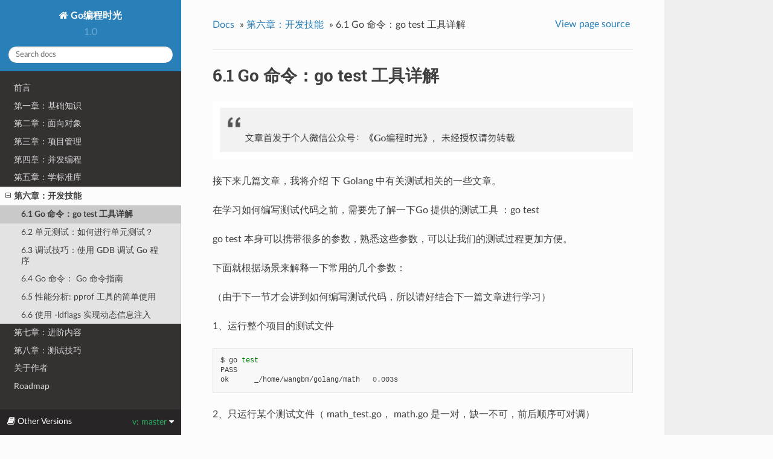

--- FILE ---
content_type: text/html
request_url: https://golang.iswbm.com/c06/c06_01.html
body_size: 12267
content:


<!DOCTYPE html>
<!--[if IE 8]><html class="no-js lt-ie9" lang="en" > <![endif]-->
<!--[if gt IE 8]><!--> <html class="no-js" lang="en" > <!--<![endif]-->
<head>
  <meta charset="utf-8">
  
  <meta name="viewport" content="width=device-width, initial-scale=1.0">
  
  <title>6.1 Go 命令：go test 工具详解 &mdash; Go编程时光 1.0.0 documentation</title>
  

  
  
  
  

  
  <script type="text/javascript" src="../_static/js/modernizr.min.js"></script>
  
    
      <script type="text/javascript" id="documentation_options" data-url_root="../" src="../_static/documentation_options.js"></script>
        <script type="text/javascript" src="../_static/jquery.js"></script>
        <script type="text/javascript" src="../_static/underscore.js"></script>
        <script type="text/javascript" src="../_static/doctools.js"></script>
        <script type="text/javascript" src="../_static/language_data.js"></script>
        <script type="text/javascript" src="../_static/js/readmore.js"></script>
        <script type="text/javascript" src="../_static/js/baidutongji.js"></script>
    
    <script type="text/javascript" src="../_static/js/theme.js"></script>

    

  
  <link rel="stylesheet" href="../_static/css/theme.css" type="text/css" />
  <link rel="stylesheet" href="../_static/pygments.css" type="text/css" />
    <link rel="index" title="Index" href="../genindex.html" />
    <link rel="search" title="Search" href="../search.html" />
    <link rel="next" title="6.2 单元测试：如何进行单元测试？" href="c06_02.html" />
    <link rel="prev" title="第六章：开发技能" href="../chapters/p06.html" /> 
</head>

<body class="wy-body-for-nav">

   
  <div class="wy-grid-for-nav">
    
    <nav data-toggle="wy-nav-shift" class="wy-nav-side">
      <div class="wy-side-scroll">
        <div class="wy-side-nav-search" >
          

          
            <a href="../index.html" class="icon icon-home"> Go编程时光
          

          
          </a>

          
            
            
              <div class="version">
                1.0
              </div>
            
          

          
<div role="search">
  <form id="rtd-search-form" class="wy-form" action="../search.html" method="get">
    <input type="text" name="q" placeholder="Search docs" />
    <input type="hidden" name="check_keywords" value="yes" />
    <input type="hidden" name="area" value="default" />
  </form>
</div>

          
        </div>

        <div class="wy-menu wy-menu-vertical" data-spy="affix" role="navigation" aria-label="main navigation">
          
            
            
              
            
            
              <ul class="current">
<li class="toctree-l1"><a class="reference internal" href="../preface.html">前言</a></li>
<li class="toctree-l1"><a class="reference internal" href="../chapters/p01.html">第一章：基础知识</a></li>
<li class="toctree-l1"><a class="reference internal" href="../chapters/p02.html">第二章：面向对象</a></li>
<li class="toctree-l1"><a class="reference internal" href="../chapters/p03.html">第三章：项目管理</a></li>
<li class="toctree-l1"><a class="reference internal" href="../chapters/p04.html">第四章：并发编程</a></li>
<li class="toctree-l1"><a class="reference internal" href="../chapters/p05.html">第五章：学标准库</a></li>
<li class="toctree-l1 current"><a class="reference internal" href="../chapters/p06.html">第六章：开发技能</a><ul class="current">
<li class="toctree-l2 current"><a class="current reference internal" href="#">6.1 Go 命令：go test 工具详解</a></li>
<li class="toctree-l2"><a class="reference internal" href="c06_02.html">6.2 单元测试：如何进行单元测试？</a></li>
<li class="toctree-l2"><a class="reference internal" href="c06_03.html">6.3 调试技巧：使用 GDB 调试 Go 程序</a></li>
<li class="toctree-l2"><a class="reference internal" href="c06_04.html">6.4 Go 命令： Go 命令指南</a></li>
<li class="toctree-l2"><a class="reference internal" href="c06_05.html">6.5 性能分析: pprof 工具的简单使用</a></li>
<li class="toctree-l2"><a class="reference internal" href="c06_06.html">6.6 使用 -ldflags 实现动态信息注入</a></li>
</ul>
</li>
<li class="toctree-l1"><a class="reference internal" href="../chapters/p07.html">第七章：进阶内容</a></li>
<li class="toctree-l1"><a class="reference internal" href="../chapters/p08.html">第八章：测试技巧</a></li>
<li class="toctree-l1"><a class="reference internal" href="../aboutme.html">关于作者</a></li>
<li class="toctree-l1"><a class="reference internal" href="../roadmap.html">Roadmap</a></li>
</ul>

            
          
        </div>
      </div>
    </nav>

    <section data-toggle="wy-nav-shift" class="wy-nav-content-wrap">

      
      <nav class="wy-nav-top" aria-label="top navigation">
        
          <i data-toggle="wy-nav-top" class="fa fa-bars"></i>
          <a href="../index.html">Go编程时光</a>
        
      </nav>


      <div class="wy-nav-content">
        
        <div class="rst-content">
        
          















<div role="navigation" aria-label="breadcrumbs navigation">

  <ul class="wy-breadcrumbs">
    
      <li><a href="../index.html">Docs</a> &raquo;</li>
        
          <li><a href="../chapters/p06.html">第六章：开发技能</a> &raquo;</li>
        
      <li>6.1 Go 命令：go test 工具详解</li>
    
    
      <li class="wy-breadcrumbs-aside">
        
            
            <a href="../_sources/c06/c06_01.rst.txt" rel="nofollow"> View page source</a>
          
        
      </li>
    
  </ul>

  
  <hr/>
</div>
          <div role="main" class="document" itemscope="itemscope" itemtype="http://schema.org/Article">
           <div itemprop="articleBody">
            
  <div class="section" id="go-go-test">
<h1>6.1 Go 命令：go test 工具详解<a class="headerlink" href="#go-go-test" title="Permalink to this headline">¶</a></h1>
<img alt="http://image.iswbm.com/20200607145423.png" src="http://image.iswbm.com/20200607145423.png" />
<p>接下来几篇文章，我将介绍 下 Golang 中有关测试相关的一些文章。</p>
<p>在学习如何编写测试代码之前，需要先了解一下Go 提供的测试工具 ：go test</p>
<p>go test
本身可以携带很多的参数，熟悉这些参数，可以让我们的测试过程更加方便。</p>
<p>下面就根据场景来解释一下常用的几个参数：</p>
<p>（由于下一节才会讲到如何编写测试代码，所以请好结合下一篇文章进行学习）</p>
<p>1、运行整个项目的测试文件</p>
<div class="highlight-shell notranslate"><div class="highlight"><pre><span></span>$ go <span class="nb">test</span>
PASS
ok      _/home/wangbm/golang/math   <span class="m">0</span>.003s
</pre></div>
</div>
<p>2、只运行某个测试文件（ math_test.go， math.go
是一对，缺一不可，前后顺序可对调）</p>
<div class="highlight-shell notranslate"><div class="highlight"><pre><span></span>$ go <span class="nb">test</span> math_test.go math.go
ok      command-line-arguments  <span class="m">0</span>.002s
</pre></div>
</div>
<p>3、加 <code class="docutils literal notranslate"><span class="pre">-v</span></code> 查看详细的结果</p>
<div class="highlight-shell notranslate"><div class="highlight"><pre><span></span>$ go <span class="nb">test</span> math_test.go math.go
<span class="o">===</span> RUN   TestAdd
    TestAdd: main_test.go:22: the result is ok
    TestAdd: main_test.go:22: the result is ok
    TestAdd: main_test.go:22: the result is ok
    TestAdd: main_test.go:22: the result is ok
    TestAdd: main_test.go:22: the result is ok
--- PASS: TestAdd <span class="o">(</span><span class="m">0</span>.00s<span class="o">)</span>
PASS
ok      command-line-arguments  <span class="m">0</span>.003s
</pre></div>
</div>
<p>4、只测试某个函数，-run 支持正则，如下例子中
TestAdd，如果还有一个测试函数为 TestAdd02，那么它也会被运行。</p>
<div class="highlight-shell notranslate"><div class="highlight"><pre><span></span>$ go <span class="nb">test</span> -v -run<span class="o">=</span><span class="s2">&quot;TestAdd&quot;</span>
<span class="o">===</span> RUN   TestAdd
    TestAdd: math_test.go:22: the result is ok
    TestAdd: math_test.go:22: the result is ok
    TestAdd: math_test.go:22: the result is ok
    TestAdd: math_test.go:22: the result is ok
    TestAdd: math_test.go:22: the result is ok
--- PASS: TestAdd <span class="o">(</span><span class="m">0</span>.00s<span class="o">)</span>
PASS
ok      _/home/wangbm/golang/math   <span class="m">0</span>.003s
</pre></div>
</div>
<p>5、生成 test 的二进制文件：加 <code class="docutils literal notranslate"><span class="pre">-c</span></code> 参数</p>
<div class="highlight-shell notranslate"><div class="highlight"><pre><span></span>$ go <span class="nb">test</span> -v -run<span class="o">=</span><span class="s2">&quot;TestAdd&quot;</span> -c
$
$ ls -l
total <span class="m">3208</span>
-rw-r--r-- <span class="m">1</span> root root      <span class="m">95</span> May <span class="m">25</span> <span class="m">20</span>:56 math.go
-rwxr-xr-x <span class="m">1</span> root root <span class="m">3272760</span> May <span class="m">25</span> <span class="m">21</span>:00 math.test
-rw-r--r-- <span class="m">1</span> root root     <span class="m">525</span> May <span class="m">25</span> <span class="m">20</span>:56 math_test.go
</pre></div>
</div>
<p>6、执行这个 test 测试文件：加 <code class="docutils literal notranslate"><span class="pre">-o</span></code> 参数</p>
<div class="highlight-shell notranslate"><div class="highlight"><pre><span></span>$ go <span class="nb">test</span> -v -o math.test
<span class="o">===</span> RUN   TestAdd
    TestAdd: math_test.go:22: the result is ok
    TestAdd: math_test.go:22: the result is ok
    TestAdd: math_test.go:22: the result is ok
    TestAdd: math_test.go:22: the result is ok
    TestAdd: math_test.go:22: the result is ok
--- PASS: TestAdd <span class="o">(</span><span class="m">0</span>.00s<span class="o">)</span>
<span class="o">===</span> RUN   TestAum
    TestAum: math_test.go:30: <span class="m">6</span>
--- PASS: TestAum <span class="o">(</span><span class="m">0</span>.00s<span class="o">)</span>
PASS
ok      _/home/wangbm/golang/math   <span class="m">0</span>.002s
</pre></div>
</div>
<p>7、只测试安装/重新安装 依赖包，而不运行代码：加 <code class="docutils literal notranslate"><span class="pre">-i</span></code> 参数</p>
<div class="highlight-shell notranslate"><div class="highlight"><pre><span></span><span class="c1"># 这里没有输出</span>
$ go <span class="nb">test</span> -i
</pre></div>
</div>
</div>


           </div>
           
          </div>
          <footer>
  
    <div class="rst-footer-buttons" role="navigation" aria-label="footer navigation">
      
        <a href="c06_02.html" class="btn btn-neutral float-right" title="6.2 单元测试：如何进行单元测试？" accesskey="n" rel="next">Next <span class="fa fa-arrow-circle-right"></span></a>
      
      
        <a href="../chapters/p06.html" class="btn btn-neutral float-left" title="第六章：开发技能" accesskey="p" rel="prev"><span class="fa fa-arrow-circle-left"></span> Previous</a>
      
    </div>
  

  <hr/>

  <div role="contentinfo">
    <p>
        &copy; Copyright 王炳明

    </p>
  </div>
  Built with <a href="http://sphinx-doc.org/">Sphinx</a> using a <a href="https://github.com/rtfd/sphinx_rtd_theme">theme</a> provided by <a href="https://readthedocs.org">Read the Docs</a>. 

</footer>

        </div>
      </div>

    </section>

  </div>
  
<div class="rst-versions" data-toggle="rst-versions" role="note" aria-label="versions">
  <span class="rst-current-version" data-toggle="rst-current-version">
    <span class="fa fa-book"> Other Versions</span>
    v: master
    <span class="fa fa-caret-down"></span>
  </span>
  <div class="rst-other-versions">
    <dl>
      <dt>Branches</dt>
      <dd><a href="c06_01.html">master</a></dd>
    </dl>
  </div>
</div>

  <script type="text/javascript">
      jQuery(function () {
          SphinxRtdTheme.Navigation.enable(true);
      });
  </script>

  
  
    
   

</body>
</html>

--- FILE ---
content_type: application/javascript
request_url: https://golang.iswbm.com/_static/documentation_options.js
body_size: 204
content:
var DOCUMENTATION_OPTIONS = {
    URL_ROOT: document.getElementById("documentation_options").getAttribute('data-url_root'),
    VERSION: '1.0.0',
    LANGUAGE: 'None',
    COLLAPSE_INDEX: false,
    FILE_SUFFIX: '.html',
    HAS_SOURCE: true,
    SOURCELINK_SUFFIX: '.txt',
    NAVIGATION_WITH_KEYS: false
};

--- FILE ---
content_type: application/javascript
request_url: https://golang.iswbm.com/_static/js/baidutongji.js
body_size: 150
content:
var _hmt = _hmt || [];
(function() {
  var hm = document.createElement("script");
  hm.src = "https://hm.baidu.com/hm.js?26ee367cf320d48d046542295cdb0dad";
  var s = document.getElementsByTagName("script")[0]; 
  s.parentNode.insertBefore(hm, s);
})();
